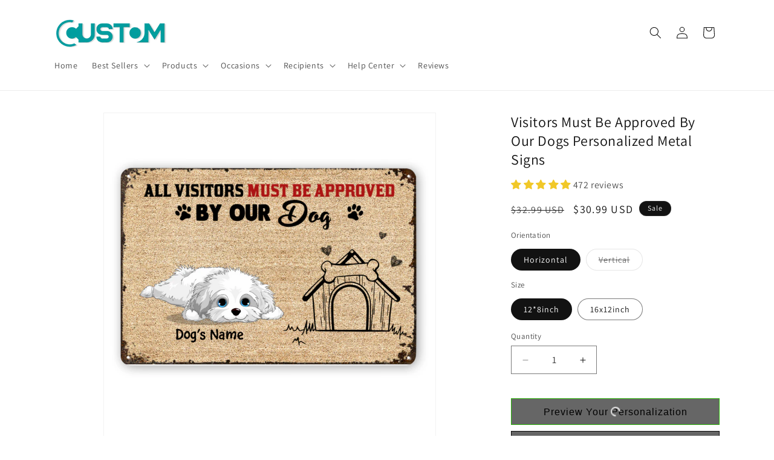

--- FILE ---
content_type: text/javascript;charset=UTF-8
request_url: https://searchserverapi1.com/recommendations?api_key=3z7V3D4d2L&recommendation_widget_key=4K9B8Z8H5Z5K0F6&request_page=product&product_ids=6839447126153&recommendation_collection=&restrictBy%5Bquantity%5D=1%7C&restrictBy%5Bshopify_market_catalogs%5D=19155419273&output=jsonp&callback=jQuery37104355101582382106_1768732007632&_=1768732007633
body_size: -25
content:
jQuery37104355101582382106_1768732007632({"error":"NO_RECOMMENDATION"});

--- FILE ---
content_type: text/javascript; charset=utf-8
request_url: https://yecustom.com/products/visitors-must-be-approved-by-our-dogs-personalized-metal-signs.js
body_size: 951
content:
{"id":6839447126153,"title":"Visitors Must Be Approved By Our Dogs Personalized Metal Signs","handle":"visitors-must-be-approved-by-our-dogs-personalized-metal-signs","description":"\u003cul\u003e\n\u003cli\u003e\u003cspan\u003eSize: 20 cm x 30 cm (8 inch * 12 inch) \u0026amp; 30 cm x 40 cm (12 inch * 16 inch)\u003c\/span\u003e\u003c\/li\u003e\n\u003cli\u003e\u003cspan\u003eMaterial: Tin Plate \/ Metal\u003c\/span\u003e\u003c\/li\u003e\n\u003cli\u003e\u003cspan\u003eEasy To Hang: This Lightweight Metal Tin Sign Comes With Pre-drilled Holes. Easy To Install On Walls, Doors Or Fences.\u003c\/span\u003e\u003c\/li\u003e\n\u003cli\u003e\u003cspan\u003eIt Can Be Apply To Wall Decoration, Such As Bar, Cafe, Dining Room, Billiard House, Hotel, Club, Garage. Attractive And Extremely Durable.\u003c\/span\u003e\u003c\/li\u003e\n\u003cli\u003e\u003cspan\u003eIf You Have Any Questions, Please Feel Free To Contact Us And We Will Be Happy To Serve You.\u003c\/span\u003e\u003c\/li\u003e\n\u003c\/ul\u003e","published_at":"2022-03-23T16:25:06+08:00","created_at":"2022-03-23T15:35:24+08:00","vendor":"Yecustom","type":"Tin Signs","tags":["customily","Dog","dog lovers","dogs","Horizontal","pet","Pet Metal Signs","pets"],"price":3099,"price_min":3099,"price_max":3599,"available":true,"price_varies":true,"compare_at_price":3299,"compare_at_price_min":3299,"compare_at_price_max":3999,"compare_at_price_varies":true,"variants":[{"id":40126761468041,"title":"Horizontal \/ 12*8inch","option1":"Horizontal","option2":"12*8inch","option3":null,"sku":"ZSOG89-UUVZC8","requires_shipping":true,"taxable":false,"featured_image":null,"available":true,"name":"Visitors Must Be Approved By Our Dogs Personalized Metal Signs - Horizontal \/ 12*8inch","public_title":"Horizontal \/ 12*8inch","options":["Horizontal","12*8inch"],"price":3099,"weight":1,"compare_at_price":3299,"inventory_management":"shopify","barcode":null,"requires_selling_plan":false,"selling_plan_allocations":[]},{"id":40126761500809,"title":"Horizontal \/ 16x12inch","option1":"Horizontal","option2":"16x12inch","option3":null,"sku":"UW6BTE-GMD656","requires_shipping":true,"taxable":false,"featured_image":null,"available":true,"name":"Visitors Must Be Approved By Our Dogs Personalized Metal Signs - Horizontal \/ 16x12inch","public_title":"Horizontal \/ 16x12inch","options":["Horizontal","16x12inch"],"price":3599,"weight":1,"compare_at_price":3999,"inventory_management":"shopify","barcode":null,"requires_selling_plan":false,"selling_plan_allocations":[]},{"id":40126761533577,"title":"Vertical \/ 12*8inch","option1":"Vertical","option2":"12*8inch","option3":null,"sku":"SIRYQ4-B58LK2","requires_shipping":true,"taxable":false,"featured_image":null,"available":false,"name":"Visitors Must Be Approved By Our Dogs Personalized Metal Signs - Vertical \/ 12*8inch","public_title":"Vertical \/ 12*8inch","options":["Vertical","12*8inch"],"price":3099,"weight":1,"compare_at_price":3299,"inventory_management":"shopify","barcode":null,"requires_selling_plan":false,"selling_plan_allocations":[]},{"id":40126761566345,"title":"Vertical \/ 16x12inch","option1":"Vertical","option2":"16x12inch","option3":null,"sku":"IYVGSH-PA3EZ2","requires_shipping":true,"taxable":false,"featured_image":null,"available":false,"name":"Visitors Must Be Approved By Our Dogs Personalized Metal Signs - Vertical \/ 16x12inch","public_title":"Vertical \/ 16x12inch","options":["Vertical","16x12inch"],"price":3599,"weight":1,"compare_at_price":3999,"inventory_management":"shopify","barcode":null,"requires_selling_plan":false,"selling_plan_allocations":[]}],"images":["\/\/cdn.shopify.com\/s\/files\/1\/0383\/1395\/1369\/products\/31ebc4370166f179d3bfdc3e4fceb5b0.png?v=1648023899","\/\/cdn.shopify.com\/s\/files\/1\/0383\/1395\/1369\/products\/MHZWzcMzhJ_c3ebfffd-1631-408a-96f8-011b90c21bb7.png?v=1648023899","\/\/cdn.shopify.com\/s\/files\/1\/0383\/1395\/1369\/products\/3_1ab21b13-c77e-47f5-9029-3a58172549c9.jpg?v=1648023899"],"featured_image":"\/\/cdn.shopify.com\/s\/files\/1\/0383\/1395\/1369\/products\/31ebc4370166f179d3bfdc3e4fceb5b0.png?v=1648023899","options":[{"name":"Orientation","position":1,"values":["Horizontal","Vertical"]},{"name":"Size","position":2,"values":["12*8inch","16x12inch"]}],"url":"\/products\/visitors-must-be-approved-by-our-dogs-personalized-metal-signs","media":[{"alt":null,"id":21525979529353,"position":1,"preview_image":{"aspect_ratio":1.0,"height":1200,"width":1200,"src":"https:\/\/cdn.shopify.com\/s\/files\/1\/0383\/1395\/1369\/products\/31ebc4370166f179d3bfdc3e4fceb5b0.png?v=1648023899"},"aspect_ratio":1.0,"height":1200,"media_type":"image","src":"https:\/\/cdn.shopify.com\/s\/files\/1\/0383\/1395\/1369\/products\/31ebc4370166f179d3bfdc3e4fceb5b0.png?v=1648023899","width":1200},{"alt":null,"id":21525747892361,"position":2,"preview_image":{"aspect_ratio":1.0,"height":1000,"width":1000,"src":"https:\/\/cdn.shopify.com\/s\/files\/1\/0383\/1395\/1369\/products\/MHZWzcMzhJ_c3ebfffd-1631-408a-96f8-011b90c21bb7.png?v=1648023899"},"aspect_ratio":1.0,"height":1000,"media_type":"image","src":"https:\/\/cdn.shopify.com\/s\/files\/1\/0383\/1395\/1369\/products\/MHZWzcMzhJ_c3ebfffd-1631-408a-96f8-011b90c21bb7.png?v=1648023899","width":1000},{"alt":null,"id":21525747925129,"position":3,"preview_image":{"aspect_ratio":1.0,"height":500,"width":500,"src":"https:\/\/cdn.shopify.com\/s\/files\/1\/0383\/1395\/1369\/products\/3_1ab21b13-c77e-47f5-9029-3a58172549c9.jpg?v=1648023899"},"aspect_ratio":1.0,"height":500,"media_type":"image","src":"https:\/\/cdn.shopify.com\/s\/files\/1\/0383\/1395\/1369\/products\/3_1ab21b13-c77e-47f5-9029-3a58172549c9.jpg?v=1648023899","width":500}],"requires_selling_plan":false,"selling_plan_groups":[]}